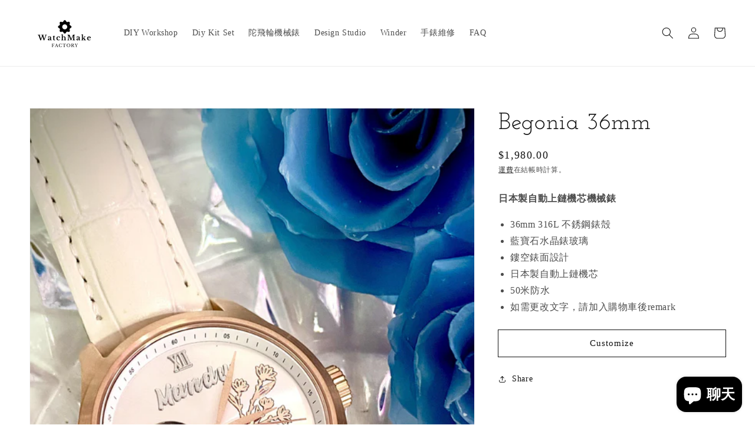

--- FILE ---
content_type: text/css
request_url: https://watchmakefactory.com/cdn/shop/t/6/assets/section-collection-list.css?v=121320450490562429811635069473
body_size: -290
content:
@media screen and (max-width: 749px){.collage-section+.collection-list-section .no-heading.no-mobile-link{margin-top:-7rem}.collage-section+.collection-list-section .no-heading:not(.no-mobile-link){margin-top:-1rem}}@media screen and (min-width: 750px){.collage-section+.collection-list-section .no-heading{margin-top:calc(-4rem - var(--page-width-margin))}}.collection-list-title{margin:0}@media screen and (max-width: 749px){.collection-list-wrapper.page-width{padding:0}.collection-list:not(.slider){padding-left:0;padding-right:0}.collection-list-section .collection-list:not(.slider){padding-left:1.5rem;padding-right:1.5rem}}@media screen and (max-width: 749px){.collection-list-wrapper:not(.no-heading) .title-wrapper-with-link{margin-top:-1rem}}@media screen and (min-width: 750px){.collection-list-wrapper.no-heading{margin-top:calc(6rem + var(--page-width-margin))}}.collection-list__item:only-child{max-width:100%;width:100%}.collection-list__item .card--light-border:hover{border:.1rem solid rgba(var(--color-foreground),.04)}.collection-list__item:only-child .media{height:35rem}@media screen and (max-width: 749px){.collection-list .collection-list__item{width:calc(100% - 3rem)}.collection-list__item.grid__item{padding-bottom:1rem}.slider.collection-list--1-items{padding-bottom:0}}.collection-list.negative-margin--small{margin-bottom:-1rem}@media screen and (min-width: 750px) and (max-width: 989px){.slider.collection-list--1-items,.slider.collection-list--2-items,.slider.collection-list--3-items,.slider.collection-list--4-items{padding-bottom:0}}@media screen and (min-width: 750px){.collection-list__item:only-child>*:not(.card--media){height:320px}.collection-list__item:only-child .media{height:47rem}.collection-list__item a:hover{box-shadow:none}.collection-list.grid--3-col-tablet .grid__item{max-width:33.33%}.collection-list--4-items .grid__item,.collection-list--7-items .grid__item:nth-child(n+4),.collection-list--10-items .grid__item:nth-child(n+7){width:50%}}@media screen and (max-width: 989px){.collection-list.slider .collection-list__item{max-width:100%}}.collection-list__item .card__text,.collection-list__item .card-colored{position:relative}
/*# sourceMappingURL=/cdn/shop/t/6/assets/section-collection-list.css.map?v=121320450490562429811635069473 */
